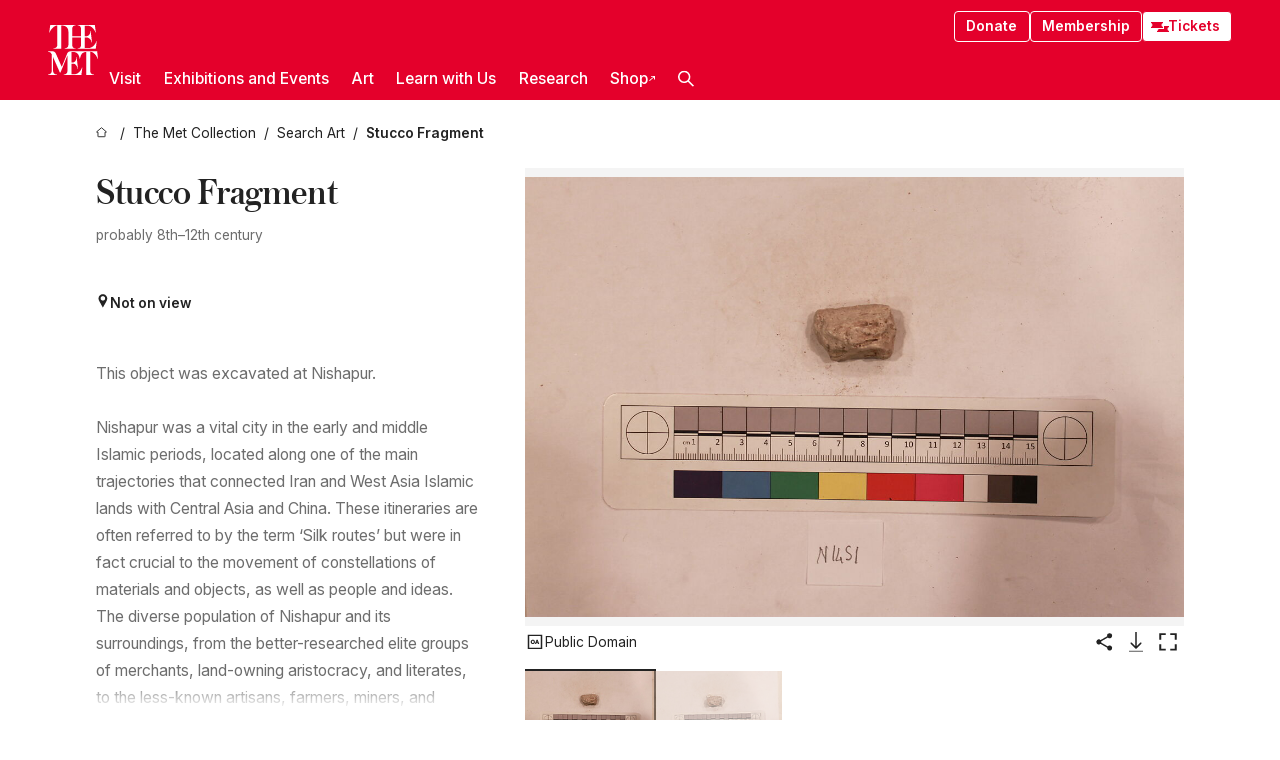

--- FILE ---
content_type: application/javascript; charset=utf-8
request_url: https://www.metmuseum.org/_next/static/chunks/5778-93041cdbe3a6fe32.js
body_size: 4234
content:
try{!function(){var t="undefined"!=typeof window?window:"undefined"!=typeof global?global:"undefined"!=typeof globalThis?globalThis:"undefined"!=typeof self?self:{},e=(new t.Error).stack;e&&(t._sentryDebugIds=t._sentryDebugIds||{},t._sentryDebugIds[e]="696761ff-62fd-4d32-95f2-a6bec1fc91af",t._sentryDebugIdIdentifier="sentry-dbid-696761ff-62fd-4d32-95f2-a6bec1fc91af")}()}catch(t){}"use strict";(self.webpackChunk_N_E=self.webpackChunk_N_E||[]).push([[5778],{603:(t,e,o)=>{Object.defineProperty(e,"__esModule",{value:!0}),e.PopoverPortal=void 0;var n=o(52742),r=o(23027);e.PopoverPortal=function(t){var e=t.container,o=t.element,i=t.scoutElement,a=t.children;return(0,n.useLayoutEffect)(function(){return e.appendChild(o),e.appendChild(i),function(){e.removeChild(o),e.removeChild(i)}},[e,o,i]),(0,r.createPortal)(a,o)}},823:function(t,e,o){var n=this&&this.__assign||function(){return(n=Object.assign||function(t){for(var e,o=1,n=arguments.length;o<n;o++)for(var r in e=arguments[o])Object.prototype.hasOwnProperty.call(e,r)&&(t[r]=e[r]);return t}).apply(this,arguments)};Object.defineProperty(e,"__esModule",{value:!0}),e.useArrowContainer=void 0;var r=o(52742);e.useArrowContainer=function(t){var e=t.childRect,o=t.popoverRect,i=t.position,a=t.arrowSize,u=t.arrowColor;return{arrowContainerStyle:(0,r.useMemo)(function(){return{padding:a}},[a]),arrowStyle:(0,r.useMemo)(function(){return n({position:"absolute"},function(){var t=2*a,n=e.top-o.top+e.height/2-t/2,r=e.left-o.left+e.width/2-t/2,l=o.width-a,c=o.height-a;switch(r=(r=r<a?a:r)+t>l?l-t:r,n=Number.isNaN(n=(n=n<a?a:n)+t>c?c-t:n)?0:n,r=Number.isNaN(r)?0:r,i){case"right":return{borderTop:"".concat(a,"px solid transparent"),borderBottom:"".concat(a,"px solid transparent"),borderRight:"".concat(a,"px solid ").concat(u),left:0,top:n};case"left":return{borderTop:"".concat(a,"px solid transparent"),borderBottom:"".concat(a,"px solid transparent"),borderLeft:"".concat(a,"px solid ").concat(u),right:0,top:n};case"bottom":return{borderLeft:"".concat(a,"px solid transparent"),borderRight:"".concat(a,"px solid transparent"),borderBottom:"".concat(a,"px solid ").concat(u),top:0,left:r};case"top":return{borderLeft:"".concat(a,"px solid transparent"),borderRight:"".concat(a,"px solid transparent"),borderTop:"".concat(a,"px solid ").concat(u),bottom:0,left:r};default:return{display:"hidden"}}}())},[u,a,e.height,e.left,e.top,e.width,o.height,o.left,o.top,o.width,i])}}},11760:function(t,e){var o=this&&this.__assign||function(){return(o=Object.assign||function(t){for(var e,o=1,n=arguments.length;o<n;o++)for(var r in e=arguments[o])Object.prototype.hasOwnProperty.call(e,r)&&(t[r]=e[r]);return t}).apply(this,arguments)};Object.defineProperty(e,"__esModule",{value:!0}),e.getNudgedPopoverRect=e.getNewPopoverRect=e.popoverRectForPosition=e.createContainer=e.rectsAreEqual=e.createRect=e.EMPTY_RECT=void 0,e.EMPTY_RECT={top:0,left:0,right:0,bottom:0,width:0,height:0},e.createRect=function(t){var e=t.top,o=t.left,n=t.width,r=t.height;return{top:e,left:o,width:n,height:r,right:o+n,bottom:e+r}},e.rectsAreEqual=function(t,e){return t===e||(null==t?void 0:t.bottom)===(null==e?void 0:e.bottom)&&(null==t?void 0:t.height)===(null==e?void 0:e.height)&&(null==t?void 0:t.left)===(null==e?void 0:e.left)&&(null==t?void 0:t.right)===(null==e?void 0:e.right)&&(null==t?void 0:t.top)===(null==e?void 0:e.top)&&(null==t?void 0:t.width)===(null==e?void 0:e.width)},e.createContainer=function(t){var e=t.containerStyle,o=t.containerClassName,n=window.document.createElement("div");return o&&(n.className=o),Object.assign(n.style,e),n},e.popoverRectForPosition=function(t,o,n,r,i){var a,u,l=o.left+o.width/2,c=o.top+o.height/2,s=n.width,d=n.height;switch(t){case"left":a=c-d/2,u=o.left-r-s,"start"===i&&(a=o.top),"end"===i&&(a=o.bottom-d);break;case"bottom":a=o.bottom+r,u=l-s/2,"start"===i&&(u=o.left),"end"===i&&(u=o.right-s);break;case"right":a=c-d/2,u=o.right+r,"start"===i&&(a=o.top),"end"===i&&(a=o.bottom-d);break;default:a=o.top-d-r,u=l-s/2,"start"===i&&(u=o.left),"end"===i&&(u=o.right-s)}return(0,e.createRect)({left:u,top:a,width:s,height:d})},e.getNewPopoverRect=function(t,o){var n=t.position,r=t.align,i=t.childRect,a=t.popoverRect,u=t.boundaryRect,l=t.padding,c=t.reposition,s=(0,e.popoverRectForPosition)(n,i,a,l,r),d=c&&("top"===n&&s.top<u.top+o||"left"===n&&s.left<u.left+o||"right"===n&&s.right>u.right-o||"bottom"===n&&s.bottom>u.bottom-o);return{rect:s,boundaryViolation:d}},e.getNudgedPopoverRect=function(t,n,r){var i=n.top+r,a=n.left+r,u=n.right-r,l=n.bottom-r,c=t.top<i?i:t.top;c=c+t.height>l?l-t.height:c;var s=t.left<a?a:t.left;return s=s+t.width>u?u-t.width:s,(0,e.createRect)(o(o({},t),{top:c,left:s}))}},12472:(t,e,o)=>{Object.defineProperty(e,"__esModule",{value:!0}),e.useMemoizedArray=void 0;var n=o(52742);e.useMemoizedArray=function(t){var e=(0,n.useRef)(t);return(0,n.useMemo)(function(){if(e.current===t)return e.current;if(e.current.length!==t.length)return e.current=t,t;for(var o=0;o<t.length;o+=1)if(t[o]!==e.current[o])return e.current=t,t;return e.current},[t])}},36106:(t,e,o)=>{Object.defineProperty(e,"__esModule",{value:!0}),e.useHandlePrevValues=void 0;var n=o(52742);e.useHandlePrevValues=function(t){var e=(0,n.useRef)(t.positions),o=(0,n.useRef)(t.reposition),r=(0,n.useRef)(t.transformMode),i=(0,n.useRef)(t.transform),a=(0,n.useRef)(t.boundaryElement),u=(0,n.useRef)(t.boundaryInset),l=(0,n.useCallback)(function(){e.current=t.positions,o.current=t.reposition,r.current=t.transformMode,i.current=t.transform,a.current=t.boundaryElement,u.current=t.boundaryInset},[t.boundaryElement,t.boundaryInset,t.positions,t.reposition,t.transform,t.transformMode]);return{prev:{positions:e.current,reposition:o.current,transformMode:r.current,transform:i.current,boundaryElement:a.current,boundaryInset:u.current},updatePrevValues:l}}},43532:function(t,e,o){var n=this&&this.__assign||function(){return(n=Object.assign||function(t){for(var e,o=1,n=arguments.length;o<n;o++)for(var r in e=arguments[o])Object.prototype.hasOwnProperty.call(e,r)&&(t[r]=e[r]);return t}).apply(this,arguments)};Object.defineProperty(e,"__esModule",{value:!0}),e.ArrowContainer=void 0;var r=o(7718),i=o(52742),a=o(823);e.ArrowContainer=function(t){var e=t.childRect,o=t.popoverRect,u=t.position,l=t.arrowColor,c=t.arrowSize,s=t.arrowClassName,d=t.arrowStyle,p=t.className,f=t.children,h=t.style,v=(0,a.useArrowContainer)({childRect:e,popoverRect:o,position:u,arrowColor:l,arrowSize:c}),g=v.arrowContainerStyle,m=v.arrowStyle,b=(0,i.useMemo)(function(){return n(n({},g),h)},[g,h]),y=(0,i.useMemo)(function(){return n(n({},m),d)},[m,d]);return(0,r.jsxs)("div",{className:p,style:b,children:[(0,r.jsx)("div",{style:y,className:s}),f]})}},54796:(t,e,o)=>{Object.defineProperty(e,"__esModule",{value:!0}),e.usePopover=void 0;var n=o(52742),r=o(11760),i=o(94710),a={position:"fixed",overflow:"visible",top:"0px",left:"0px"},u={position:"fixed",top:"0px",left:"0px",width:"0px",height:"0px",visibility:"hidden"};e.usePopover=function(t){var e=t.isOpen,o=t.childRef,l=t.positions,c=t.containerClassName,s=t.parentElement,d=t.transform,p=t.transformMode,f=t.align,h=t.padding,v=t.reposition,g=t.boundaryInset,m=t.boundaryElement,b=t.onPositionPopover,y=(0,i.useElementRef)({containerClassName:"react-tiny-popover-scout",containerStyle:u}),R=(0,i.useElementRef)({containerClassName:null!=c&&c.length>0&&"react-tiny-popover-container"!==c?"react-tiny-popover-container ".concat(c):"react-tiny-popover-container",containerStyle:a}),w=(0,n.useCallback)(function(t){var n,i,a=void 0===t?{}:t,u=a.positionIndex,c=void 0===u?0:u,P=a.parentRect,C=void 0===P?s.getBoundingClientRect():P,E=a.childRect,_=void 0===E?null==(n=null==o?void 0:o.current)?void 0:n.getBoundingClientRect():E,M=a.scoutRect,x=void 0===M?null==(i=null==y?void 0:y.current)?void 0:i.getBoundingClientRect():M,O=a.popoverRect,j=void 0===O?R.current.getBoundingClientRect():O,N=a.boundaryRect,T=void 0===N?m===s?C:m.getBoundingClientRect():N;if(_&&C&&e){if(d&&"absolute"===p){var I="function"==typeof d?d({childRect:_,popoverRect:j,parentRect:C,boundaryRect:T,padding:h,align:f,nudgedTop:0,nudgedLeft:0,boundaryInset:g,violations:r.EMPTY_RECT,hasViolations:!1}):d,A=I.top,k=I.left,L=Math.round(C.left+k-x.left),S=Math.round(C.top+A-x.top);R.current.style.transform="translate(".concat(L,"px, ").concat(S,"px)"),b({childRect:_,popoverRect:(0,r.createRect)({left:L,top:S,width:j.width,height:j.height}),parentRect:C,boundaryRect:T,padding:h,align:f,transform:{top:A,left:k},nudgedTop:0,nudgedLeft:0,boundaryInset:g,violations:r.EMPTY_RECT,hasViolations:!1});return}var B=c===l.length,V=B?l[0]:l[c],q=(0,r.getNewPopoverRect)({childRect:_,popoverRect:j,boundaryRect:T,position:V,align:f,padding:h,reposition:v},g),Y=q.rect;if(q.boundaryViolation&&v&&!B)return void w({positionIndex:c+1,childRect:_,popoverRect:j,parentRect:C,boundaryRect:T});var z=Y.top,F=Y.left,D=Y.width,H=Y.height,W=v&&!B,G=(0,r.getNudgedPopoverRect)(Y,T,g),J=G.left,K=G.top,Q=z,U=F;W&&(Q=K,U=J),Q=Math.round(Q-x.top),U=Math.round(U-x.left),R.current.style.transform="translate(".concat(U,"px, ").concat(Q,"px)");var X={top:T.top+g-Q,left:T.left+g-U,right:U+D-T.right+g,bottom:Q+H-T.bottom+g},Z={childRect:_,popoverRect:(0,r.createRect)({left:U,top:Q,width:D,height:H}),parentRect:C,boundaryRect:T,position:V,align:f,padding:h,nudgedTop:K-z,nudgedLeft:J-F,boundaryInset:g,violations:{top:X.top<=0?0:X.top,left:X.left<=0?0:X.left,right:X.right<=0?0:X.right,bottom:X.bottom<=0?0:X.bottom},hasViolations:X.top>0||X.left>0||X.right>0||X.bottom>0};if(d){b(Z);var $="function"==typeof d?d(Z):d,tt=$.top,te=$.left;R.current.style.transform="translate(".concat(Math.round(U+(null!=te?te:0)),"px, ").concat(Math.round(Q+(null!=tt?tt:0)),"px)"),Z.nudgedLeft+=null!=te?te:0,Z.nudgedTop+=null!=tt?tt:0,Z.transform={top:tt,left:te}}b(Z)}},[s,o,y,R,m,e,d,p,l,f,h,v,g,b]);return{positionPopover:w,popoverRef:R,scoutRef:y}}},56233:function(t,e,o){var n=this&&this.__assign||function(){return(n=Object.assign||function(t){for(var e,o=1,n=arguments.length;o<n;o++)for(var r in e=arguments[o])Object.prototype.hasOwnProperty.call(e,r)&&(t[r]=e[r]);return t}).apply(this,arguments)};Object.defineProperty(e,"__esModule",{value:!0}),e.Popover=e.usePopover=e.ArrowContainer=e.useArrowContainer=void 0;var r=o(7718),i=o(52742),a=o(603),u=o(11760),l=o(54796);Object.defineProperty(e,"usePopover",{enumerable:!0,get:function(){return l.usePopover}});var c=o(12472),s=o(36106),d=o(823);Object.defineProperty(e,"useArrowContainer",{enumerable:!0,get:function(){return d.useArrowContainer}});var p=o(43532);Object.defineProperty(e,"ArrowContainer",{enumerable:!0,get:function(){return p.ArrowContainer}});var f=["top","left","right","bottom"],h=(0,i.forwardRef)(function(t,e){var o=t.isOpen,n=t.children,d=t.content,p=t.positions,h=void 0===p?f:p,v=t.align,g=void 0===v?"center":v,m=t.padding,b=void 0===m?0:m,y=t.reposition,R=void 0===y||y,w=t.parentElement,P=void 0===w?window.document.body:w,C=t.boundaryElement,E=void 0===C?P:C,_=t.containerClassName,M=t.containerStyle,x=t.transform,O=t.transformMode,j=void 0===O?"absolute":O,N=t.boundaryInset,T=void 0===N?0:N,I=t.onClickOutside,A=t.clickOutsideCapture,k=void 0!==A&&A,L=(0,c.useMemoizedArray)(Array.isArray(h)?h:[h]),S=(0,s.useHandlePrevValues)({positions:L,reposition:R,transformMode:j,transform:x,boundaryElement:E,boundaryInset:T}),B=S.prev,V=S.updatePrevValues,q=(0,i.useRef)(),Y=(0,i.useState)({align:g,nudgedLeft:0,nudgedTop:0,position:L[0],padding:b,childRect:u.EMPTY_RECT,popoverRect:u.EMPTY_RECT,parentRect:u.EMPTY_RECT,boundaryRect:u.EMPTY_RECT,boundaryInset:T,violations:u.EMPTY_RECT,hasViolations:!1}),z=Y[0],F=Y[1],D=(0,i.useCallback)(function(t){return F(t)},[]),H=(0,l.usePopover)({isOpen:o,childRef:q,containerClassName:_,parentElement:P,boundaryElement:E,transform:x,transformMode:j,positions:L,align:g,padding:b,boundaryInset:T,reposition:R,onPositionPopover:D}),W=H.positionPopover,G=H.popoverRef,J=H.scoutRef;(0,i.useLayoutEffect)(function(){var t=!0,e=function(){var n,r;if(o&&t){var i=null==(n=null==q?void 0:q.current)?void 0:n.getBoundingClientRect(),a=null==(r=null==G?void 0:G.current)?void 0:r.getBoundingClientRect();null==i||null==a||(0,u.rectsAreEqual)(i,z.childRect)&&a.width===z.popoverRect.width&&a.height===z.popoverRect.height&&z.padding===b&&z.align===g&&L===B.positions&&R===B.reposition&&j===B.transformMode&&x===B.transform&&E===B.boundaryElement&&T===B.boundaryInset||W(),V(),t&&window.requestAnimationFrame(e)}};return e(),function(){t=!1}},[g,E,T,o,b,G,z.align,z.childRect,z.padding,z.popoverRect.height,z.popoverRect.width,W,L,B.boundaryElement,B.boundaryInset,B.positions,B.reposition,B.transform,B.transformMode,R,x,j,V]),(0,i.useEffect)(function(){var t=G.current;return Object.assign(t.style,M),function(){Object.keys(null!=M?M:{}).forEach(function(e){return delete t.style[e]})}},[M,o,G]);var K=(0,i.useCallback)(function(t){var e,n;!o||(null==(e=G.current)?void 0:e.contains(t.target))||(null==(n=q.current)?void 0:n.contains(t.target))||null==I||I(t)},[o,I,G]),Q=(0,i.useCallback)(function(){q.current&&o&&window.requestAnimationFrame(function(){return W()})},[W,o]);(0,i.useEffect)(function(){var t=P.ownerDocument.body;return t.addEventListener("click",K,k),t.addEventListener("contextmenu",K,k),window.addEventListener("resize",Q),function(){t.removeEventListener("click",K,k),t.removeEventListener("contextmenu",K,k),window.removeEventListener("resize",Q)}},[k,K,Q,P]);var U=(0,i.useCallback)(function(t){q.current=t,null!=e&&("object"==typeof e?e.current=t:"function"==typeof e&&e(t))},[e]);return(0,r.jsxs)(r.Fragment,{children:[(0,i.cloneElement)(n,{ref:U}),o?(0,r.jsx)(a.PopoverPortal,{element:G.current,scoutElement:J.current,container:P,children:"function"==typeof d?d(z):d}):null]})});e.Popover=(0,i.forwardRef)(function(t,e){return"undefined"==typeof window?t.children:(0,r.jsx)(h,n({},t,{ref:e}))})},88266:(t,e,o)=>{o.d(e,{G:()=>a});var n=o(63571),r=o(52742);let i=(t,e)=>{let o=t.quality(e.quality||75).fit("clip");return null!==e.width?o.width(e.width):o};function a(t,e,o){let a=(null==o?void 0:o.imageBuilder)||i;return(0,r.useMemo)(()=>{if(!e)return null;let o=e?"string"==typeof e?e:e.asset?e.asset._ref||e.asset._id:e._ref||e._id||"":null;if(!o)return null;let r=function(t){let[e,o]=t.split("-")[2].split("x").map(t=>parseInt(t,10));return{width:e,height:o,aspectRatio:e/o}}(o),i=function(t,e){let o=t.crop;if(!o)return e;let{width:n,height:r}=e,i=n*(1-(o.left+o.right)),a=r*(1-(o.top+o.bottom));return{width:i,height:a,aspectRatio:i/a}}(e,r),u=a(n(t).image(e).auto("format"),{width:null,originalImageDimensions:r,croppedImageDimensions:i,quality:null}),l=u.options.width||(u.options.maxWidth?Math.min(u.options.maxWidth,i.width):i.width),c=u.options.height||(u.options.maxHeight?Math.min(u.options.maxHeight,i.height):Math.round(l/i.aspectRatio));return{loader:o=>{let{width:u,quality:l}=o;return a(n(t).image(e).auto("format"),{width:u,originalImageDimensions:r,croppedImageDimensions:i,quality:l||null}).url()||""},src:u.url(),width:l,height:c}},[a,e,t])}},94710:(t,e,o)=>{Object.defineProperty(e,"__esModule",{value:!0}),e.useElementRef=void 0;var n=o(52742),r=o(11760);e.useElementRef=function(t){var e=t.containerClassName,o=t.containerStyle,i=(0,n.useRef)(),a=(0,n.useState)(function(){return(0,r.createContainer)({containerStyle:o,containerClassName:e})})[0];return(0,n.useLayoutEffect)(function(){a.className=e},[e,a]),(0,n.useLayoutEffect)(function(){Object.assign(a.style,o)},[o,a]),i.current=a,i}}}]);
//# sourceMappingURL=5778-93041cdbe3a6fe32.js.map